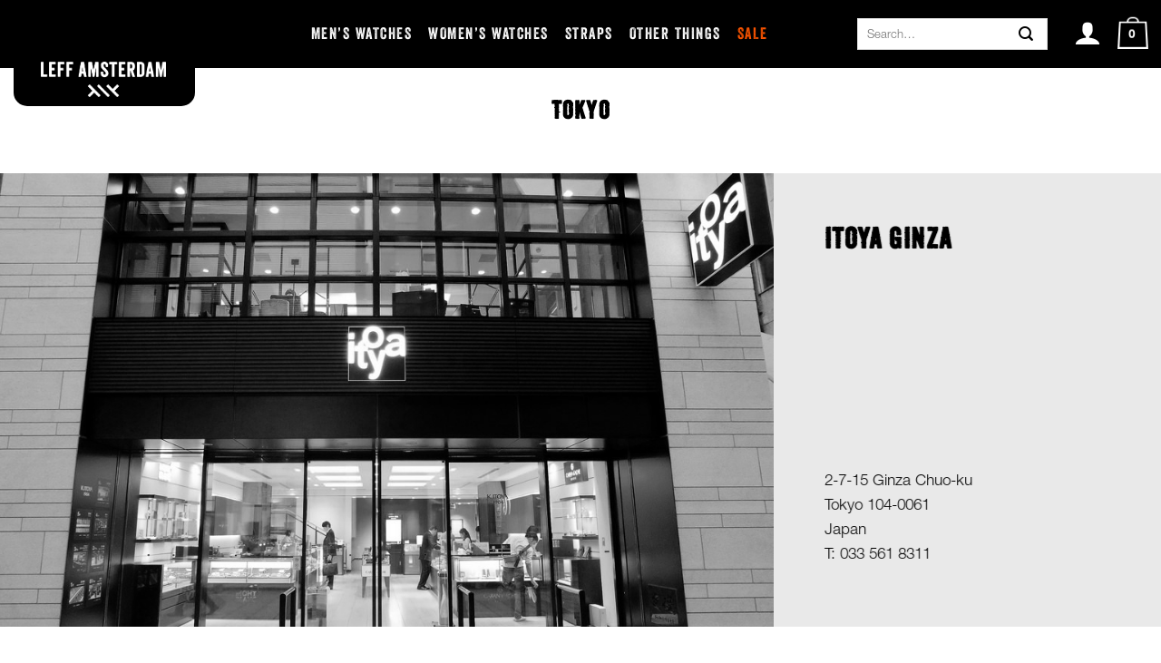

--- FILE ---
content_type: text/html; charset=utf-8
request_url: https://www.google.com/recaptcha/api2/anchor?ar=1&k=6LcDtMQUAAAAAPd-F2VTIbNTYJNJXzGi5dUkRh94&co=aHR0cHM6Ly9sZWZmYW1zdGVyZGFtLmNvbTo0NDM.&hl=en&v=N67nZn4AqZkNcbeMu4prBgzg&theme=light&size=normal&anchor-ms=20000&execute-ms=30000&cb=yhuwff4999f3
body_size: 49565
content:
<!DOCTYPE HTML><html dir="ltr" lang="en"><head><meta http-equiv="Content-Type" content="text/html; charset=UTF-8">
<meta http-equiv="X-UA-Compatible" content="IE=edge">
<title>reCAPTCHA</title>
<style type="text/css">
/* cyrillic-ext */
@font-face {
  font-family: 'Roboto';
  font-style: normal;
  font-weight: 400;
  font-stretch: 100%;
  src: url(//fonts.gstatic.com/s/roboto/v48/KFO7CnqEu92Fr1ME7kSn66aGLdTylUAMa3GUBHMdazTgWw.woff2) format('woff2');
  unicode-range: U+0460-052F, U+1C80-1C8A, U+20B4, U+2DE0-2DFF, U+A640-A69F, U+FE2E-FE2F;
}
/* cyrillic */
@font-face {
  font-family: 'Roboto';
  font-style: normal;
  font-weight: 400;
  font-stretch: 100%;
  src: url(//fonts.gstatic.com/s/roboto/v48/KFO7CnqEu92Fr1ME7kSn66aGLdTylUAMa3iUBHMdazTgWw.woff2) format('woff2');
  unicode-range: U+0301, U+0400-045F, U+0490-0491, U+04B0-04B1, U+2116;
}
/* greek-ext */
@font-face {
  font-family: 'Roboto';
  font-style: normal;
  font-weight: 400;
  font-stretch: 100%;
  src: url(//fonts.gstatic.com/s/roboto/v48/KFO7CnqEu92Fr1ME7kSn66aGLdTylUAMa3CUBHMdazTgWw.woff2) format('woff2');
  unicode-range: U+1F00-1FFF;
}
/* greek */
@font-face {
  font-family: 'Roboto';
  font-style: normal;
  font-weight: 400;
  font-stretch: 100%;
  src: url(//fonts.gstatic.com/s/roboto/v48/KFO7CnqEu92Fr1ME7kSn66aGLdTylUAMa3-UBHMdazTgWw.woff2) format('woff2');
  unicode-range: U+0370-0377, U+037A-037F, U+0384-038A, U+038C, U+038E-03A1, U+03A3-03FF;
}
/* math */
@font-face {
  font-family: 'Roboto';
  font-style: normal;
  font-weight: 400;
  font-stretch: 100%;
  src: url(//fonts.gstatic.com/s/roboto/v48/KFO7CnqEu92Fr1ME7kSn66aGLdTylUAMawCUBHMdazTgWw.woff2) format('woff2');
  unicode-range: U+0302-0303, U+0305, U+0307-0308, U+0310, U+0312, U+0315, U+031A, U+0326-0327, U+032C, U+032F-0330, U+0332-0333, U+0338, U+033A, U+0346, U+034D, U+0391-03A1, U+03A3-03A9, U+03B1-03C9, U+03D1, U+03D5-03D6, U+03F0-03F1, U+03F4-03F5, U+2016-2017, U+2034-2038, U+203C, U+2040, U+2043, U+2047, U+2050, U+2057, U+205F, U+2070-2071, U+2074-208E, U+2090-209C, U+20D0-20DC, U+20E1, U+20E5-20EF, U+2100-2112, U+2114-2115, U+2117-2121, U+2123-214F, U+2190, U+2192, U+2194-21AE, U+21B0-21E5, U+21F1-21F2, U+21F4-2211, U+2213-2214, U+2216-22FF, U+2308-230B, U+2310, U+2319, U+231C-2321, U+2336-237A, U+237C, U+2395, U+239B-23B7, U+23D0, U+23DC-23E1, U+2474-2475, U+25AF, U+25B3, U+25B7, U+25BD, U+25C1, U+25CA, U+25CC, U+25FB, U+266D-266F, U+27C0-27FF, U+2900-2AFF, U+2B0E-2B11, U+2B30-2B4C, U+2BFE, U+3030, U+FF5B, U+FF5D, U+1D400-1D7FF, U+1EE00-1EEFF;
}
/* symbols */
@font-face {
  font-family: 'Roboto';
  font-style: normal;
  font-weight: 400;
  font-stretch: 100%;
  src: url(//fonts.gstatic.com/s/roboto/v48/KFO7CnqEu92Fr1ME7kSn66aGLdTylUAMaxKUBHMdazTgWw.woff2) format('woff2');
  unicode-range: U+0001-000C, U+000E-001F, U+007F-009F, U+20DD-20E0, U+20E2-20E4, U+2150-218F, U+2190, U+2192, U+2194-2199, U+21AF, U+21E6-21F0, U+21F3, U+2218-2219, U+2299, U+22C4-22C6, U+2300-243F, U+2440-244A, U+2460-24FF, U+25A0-27BF, U+2800-28FF, U+2921-2922, U+2981, U+29BF, U+29EB, U+2B00-2BFF, U+4DC0-4DFF, U+FFF9-FFFB, U+10140-1018E, U+10190-1019C, U+101A0, U+101D0-101FD, U+102E0-102FB, U+10E60-10E7E, U+1D2C0-1D2D3, U+1D2E0-1D37F, U+1F000-1F0FF, U+1F100-1F1AD, U+1F1E6-1F1FF, U+1F30D-1F30F, U+1F315, U+1F31C, U+1F31E, U+1F320-1F32C, U+1F336, U+1F378, U+1F37D, U+1F382, U+1F393-1F39F, U+1F3A7-1F3A8, U+1F3AC-1F3AF, U+1F3C2, U+1F3C4-1F3C6, U+1F3CA-1F3CE, U+1F3D4-1F3E0, U+1F3ED, U+1F3F1-1F3F3, U+1F3F5-1F3F7, U+1F408, U+1F415, U+1F41F, U+1F426, U+1F43F, U+1F441-1F442, U+1F444, U+1F446-1F449, U+1F44C-1F44E, U+1F453, U+1F46A, U+1F47D, U+1F4A3, U+1F4B0, U+1F4B3, U+1F4B9, U+1F4BB, U+1F4BF, U+1F4C8-1F4CB, U+1F4D6, U+1F4DA, U+1F4DF, U+1F4E3-1F4E6, U+1F4EA-1F4ED, U+1F4F7, U+1F4F9-1F4FB, U+1F4FD-1F4FE, U+1F503, U+1F507-1F50B, U+1F50D, U+1F512-1F513, U+1F53E-1F54A, U+1F54F-1F5FA, U+1F610, U+1F650-1F67F, U+1F687, U+1F68D, U+1F691, U+1F694, U+1F698, U+1F6AD, U+1F6B2, U+1F6B9-1F6BA, U+1F6BC, U+1F6C6-1F6CF, U+1F6D3-1F6D7, U+1F6E0-1F6EA, U+1F6F0-1F6F3, U+1F6F7-1F6FC, U+1F700-1F7FF, U+1F800-1F80B, U+1F810-1F847, U+1F850-1F859, U+1F860-1F887, U+1F890-1F8AD, U+1F8B0-1F8BB, U+1F8C0-1F8C1, U+1F900-1F90B, U+1F93B, U+1F946, U+1F984, U+1F996, U+1F9E9, U+1FA00-1FA6F, U+1FA70-1FA7C, U+1FA80-1FA89, U+1FA8F-1FAC6, U+1FACE-1FADC, U+1FADF-1FAE9, U+1FAF0-1FAF8, U+1FB00-1FBFF;
}
/* vietnamese */
@font-face {
  font-family: 'Roboto';
  font-style: normal;
  font-weight: 400;
  font-stretch: 100%;
  src: url(//fonts.gstatic.com/s/roboto/v48/KFO7CnqEu92Fr1ME7kSn66aGLdTylUAMa3OUBHMdazTgWw.woff2) format('woff2');
  unicode-range: U+0102-0103, U+0110-0111, U+0128-0129, U+0168-0169, U+01A0-01A1, U+01AF-01B0, U+0300-0301, U+0303-0304, U+0308-0309, U+0323, U+0329, U+1EA0-1EF9, U+20AB;
}
/* latin-ext */
@font-face {
  font-family: 'Roboto';
  font-style: normal;
  font-weight: 400;
  font-stretch: 100%;
  src: url(//fonts.gstatic.com/s/roboto/v48/KFO7CnqEu92Fr1ME7kSn66aGLdTylUAMa3KUBHMdazTgWw.woff2) format('woff2');
  unicode-range: U+0100-02BA, U+02BD-02C5, U+02C7-02CC, U+02CE-02D7, U+02DD-02FF, U+0304, U+0308, U+0329, U+1D00-1DBF, U+1E00-1E9F, U+1EF2-1EFF, U+2020, U+20A0-20AB, U+20AD-20C0, U+2113, U+2C60-2C7F, U+A720-A7FF;
}
/* latin */
@font-face {
  font-family: 'Roboto';
  font-style: normal;
  font-weight: 400;
  font-stretch: 100%;
  src: url(//fonts.gstatic.com/s/roboto/v48/KFO7CnqEu92Fr1ME7kSn66aGLdTylUAMa3yUBHMdazQ.woff2) format('woff2');
  unicode-range: U+0000-00FF, U+0131, U+0152-0153, U+02BB-02BC, U+02C6, U+02DA, U+02DC, U+0304, U+0308, U+0329, U+2000-206F, U+20AC, U+2122, U+2191, U+2193, U+2212, U+2215, U+FEFF, U+FFFD;
}
/* cyrillic-ext */
@font-face {
  font-family: 'Roboto';
  font-style: normal;
  font-weight: 500;
  font-stretch: 100%;
  src: url(//fonts.gstatic.com/s/roboto/v48/KFO7CnqEu92Fr1ME7kSn66aGLdTylUAMa3GUBHMdazTgWw.woff2) format('woff2');
  unicode-range: U+0460-052F, U+1C80-1C8A, U+20B4, U+2DE0-2DFF, U+A640-A69F, U+FE2E-FE2F;
}
/* cyrillic */
@font-face {
  font-family: 'Roboto';
  font-style: normal;
  font-weight: 500;
  font-stretch: 100%;
  src: url(//fonts.gstatic.com/s/roboto/v48/KFO7CnqEu92Fr1ME7kSn66aGLdTylUAMa3iUBHMdazTgWw.woff2) format('woff2');
  unicode-range: U+0301, U+0400-045F, U+0490-0491, U+04B0-04B1, U+2116;
}
/* greek-ext */
@font-face {
  font-family: 'Roboto';
  font-style: normal;
  font-weight: 500;
  font-stretch: 100%;
  src: url(//fonts.gstatic.com/s/roboto/v48/KFO7CnqEu92Fr1ME7kSn66aGLdTylUAMa3CUBHMdazTgWw.woff2) format('woff2');
  unicode-range: U+1F00-1FFF;
}
/* greek */
@font-face {
  font-family: 'Roboto';
  font-style: normal;
  font-weight: 500;
  font-stretch: 100%;
  src: url(//fonts.gstatic.com/s/roboto/v48/KFO7CnqEu92Fr1ME7kSn66aGLdTylUAMa3-UBHMdazTgWw.woff2) format('woff2');
  unicode-range: U+0370-0377, U+037A-037F, U+0384-038A, U+038C, U+038E-03A1, U+03A3-03FF;
}
/* math */
@font-face {
  font-family: 'Roboto';
  font-style: normal;
  font-weight: 500;
  font-stretch: 100%;
  src: url(//fonts.gstatic.com/s/roboto/v48/KFO7CnqEu92Fr1ME7kSn66aGLdTylUAMawCUBHMdazTgWw.woff2) format('woff2');
  unicode-range: U+0302-0303, U+0305, U+0307-0308, U+0310, U+0312, U+0315, U+031A, U+0326-0327, U+032C, U+032F-0330, U+0332-0333, U+0338, U+033A, U+0346, U+034D, U+0391-03A1, U+03A3-03A9, U+03B1-03C9, U+03D1, U+03D5-03D6, U+03F0-03F1, U+03F4-03F5, U+2016-2017, U+2034-2038, U+203C, U+2040, U+2043, U+2047, U+2050, U+2057, U+205F, U+2070-2071, U+2074-208E, U+2090-209C, U+20D0-20DC, U+20E1, U+20E5-20EF, U+2100-2112, U+2114-2115, U+2117-2121, U+2123-214F, U+2190, U+2192, U+2194-21AE, U+21B0-21E5, U+21F1-21F2, U+21F4-2211, U+2213-2214, U+2216-22FF, U+2308-230B, U+2310, U+2319, U+231C-2321, U+2336-237A, U+237C, U+2395, U+239B-23B7, U+23D0, U+23DC-23E1, U+2474-2475, U+25AF, U+25B3, U+25B7, U+25BD, U+25C1, U+25CA, U+25CC, U+25FB, U+266D-266F, U+27C0-27FF, U+2900-2AFF, U+2B0E-2B11, U+2B30-2B4C, U+2BFE, U+3030, U+FF5B, U+FF5D, U+1D400-1D7FF, U+1EE00-1EEFF;
}
/* symbols */
@font-face {
  font-family: 'Roboto';
  font-style: normal;
  font-weight: 500;
  font-stretch: 100%;
  src: url(//fonts.gstatic.com/s/roboto/v48/KFO7CnqEu92Fr1ME7kSn66aGLdTylUAMaxKUBHMdazTgWw.woff2) format('woff2');
  unicode-range: U+0001-000C, U+000E-001F, U+007F-009F, U+20DD-20E0, U+20E2-20E4, U+2150-218F, U+2190, U+2192, U+2194-2199, U+21AF, U+21E6-21F0, U+21F3, U+2218-2219, U+2299, U+22C4-22C6, U+2300-243F, U+2440-244A, U+2460-24FF, U+25A0-27BF, U+2800-28FF, U+2921-2922, U+2981, U+29BF, U+29EB, U+2B00-2BFF, U+4DC0-4DFF, U+FFF9-FFFB, U+10140-1018E, U+10190-1019C, U+101A0, U+101D0-101FD, U+102E0-102FB, U+10E60-10E7E, U+1D2C0-1D2D3, U+1D2E0-1D37F, U+1F000-1F0FF, U+1F100-1F1AD, U+1F1E6-1F1FF, U+1F30D-1F30F, U+1F315, U+1F31C, U+1F31E, U+1F320-1F32C, U+1F336, U+1F378, U+1F37D, U+1F382, U+1F393-1F39F, U+1F3A7-1F3A8, U+1F3AC-1F3AF, U+1F3C2, U+1F3C4-1F3C6, U+1F3CA-1F3CE, U+1F3D4-1F3E0, U+1F3ED, U+1F3F1-1F3F3, U+1F3F5-1F3F7, U+1F408, U+1F415, U+1F41F, U+1F426, U+1F43F, U+1F441-1F442, U+1F444, U+1F446-1F449, U+1F44C-1F44E, U+1F453, U+1F46A, U+1F47D, U+1F4A3, U+1F4B0, U+1F4B3, U+1F4B9, U+1F4BB, U+1F4BF, U+1F4C8-1F4CB, U+1F4D6, U+1F4DA, U+1F4DF, U+1F4E3-1F4E6, U+1F4EA-1F4ED, U+1F4F7, U+1F4F9-1F4FB, U+1F4FD-1F4FE, U+1F503, U+1F507-1F50B, U+1F50D, U+1F512-1F513, U+1F53E-1F54A, U+1F54F-1F5FA, U+1F610, U+1F650-1F67F, U+1F687, U+1F68D, U+1F691, U+1F694, U+1F698, U+1F6AD, U+1F6B2, U+1F6B9-1F6BA, U+1F6BC, U+1F6C6-1F6CF, U+1F6D3-1F6D7, U+1F6E0-1F6EA, U+1F6F0-1F6F3, U+1F6F7-1F6FC, U+1F700-1F7FF, U+1F800-1F80B, U+1F810-1F847, U+1F850-1F859, U+1F860-1F887, U+1F890-1F8AD, U+1F8B0-1F8BB, U+1F8C0-1F8C1, U+1F900-1F90B, U+1F93B, U+1F946, U+1F984, U+1F996, U+1F9E9, U+1FA00-1FA6F, U+1FA70-1FA7C, U+1FA80-1FA89, U+1FA8F-1FAC6, U+1FACE-1FADC, U+1FADF-1FAE9, U+1FAF0-1FAF8, U+1FB00-1FBFF;
}
/* vietnamese */
@font-face {
  font-family: 'Roboto';
  font-style: normal;
  font-weight: 500;
  font-stretch: 100%;
  src: url(//fonts.gstatic.com/s/roboto/v48/KFO7CnqEu92Fr1ME7kSn66aGLdTylUAMa3OUBHMdazTgWw.woff2) format('woff2');
  unicode-range: U+0102-0103, U+0110-0111, U+0128-0129, U+0168-0169, U+01A0-01A1, U+01AF-01B0, U+0300-0301, U+0303-0304, U+0308-0309, U+0323, U+0329, U+1EA0-1EF9, U+20AB;
}
/* latin-ext */
@font-face {
  font-family: 'Roboto';
  font-style: normal;
  font-weight: 500;
  font-stretch: 100%;
  src: url(//fonts.gstatic.com/s/roboto/v48/KFO7CnqEu92Fr1ME7kSn66aGLdTylUAMa3KUBHMdazTgWw.woff2) format('woff2');
  unicode-range: U+0100-02BA, U+02BD-02C5, U+02C7-02CC, U+02CE-02D7, U+02DD-02FF, U+0304, U+0308, U+0329, U+1D00-1DBF, U+1E00-1E9F, U+1EF2-1EFF, U+2020, U+20A0-20AB, U+20AD-20C0, U+2113, U+2C60-2C7F, U+A720-A7FF;
}
/* latin */
@font-face {
  font-family: 'Roboto';
  font-style: normal;
  font-weight: 500;
  font-stretch: 100%;
  src: url(//fonts.gstatic.com/s/roboto/v48/KFO7CnqEu92Fr1ME7kSn66aGLdTylUAMa3yUBHMdazQ.woff2) format('woff2');
  unicode-range: U+0000-00FF, U+0131, U+0152-0153, U+02BB-02BC, U+02C6, U+02DA, U+02DC, U+0304, U+0308, U+0329, U+2000-206F, U+20AC, U+2122, U+2191, U+2193, U+2212, U+2215, U+FEFF, U+FFFD;
}
/* cyrillic-ext */
@font-face {
  font-family: 'Roboto';
  font-style: normal;
  font-weight: 900;
  font-stretch: 100%;
  src: url(//fonts.gstatic.com/s/roboto/v48/KFO7CnqEu92Fr1ME7kSn66aGLdTylUAMa3GUBHMdazTgWw.woff2) format('woff2');
  unicode-range: U+0460-052F, U+1C80-1C8A, U+20B4, U+2DE0-2DFF, U+A640-A69F, U+FE2E-FE2F;
}
/* cyrillic */
@font-face {
  font-family: 'Roboto';
  font-style: normal;
  font-weight: 900;
  font-stretch: 100%;
  src: url(//fonts.gstatic.com/s/roboto/v48/KFO7CnqEu92Fr1ME7kSn66aGLdTylUAMa3iUBHMdazTgWw.woff2) format('woff2');
  unicode-range: U+0301, U+0400-045F, U+0490-0491, U+04B0-04B1, U+2116;
}
/* greek-ext */
@font-face {
  font-family: 'Roboto';
  font-style: normal;
  font-weight: 900;
  font-stretch: 100%;
  src: url(//fonts.gstatic.com/s/roboto/v48/KFO7CnqEu92Fr1ME7kSn66aGLdTylUAMa3CUBHMdazTgWw.woff2) format('woff2');
  unicode-range: U+1F00-1FFF;
}
/* greek */
@font-face {
  font-family: 'Roboto';
  font-style: normal;
  font-weight: 900;
  font-stretch: 100%;
  src: url(//fonts.gstatic.com/s/roboto/v48/KFO7CnqEu92Fr1ME7kSn66aGLdTylUAMa3-UBHMdazTgWw.woff2) format('woff2');
  unicode-range: U+0370-0377, U+037A-037F, U+0384-038A, U+038C, U+038E-03A1, U+03A3-03FF;
}
/* math */
@font-face {
  font-family: 'Roboto';
  font-style: normal;
  font-weight: 900;
  font-stretch: 100%;
  src: url(//fonts.gstatic.com/s/roboto/v48/KFO7CnqEu92Fr1ME7kSn66aGLdTylUAMawCUBHMdazTgWw.woff2) format('woff2');
  unicode-range: U+0302-0303, U+0305, U+0307-0308, U+0310, U+0312, U+0315, U+031A, U+0326-0327, U+032C, U+032F-0330, U+0332-0333, U+0338, U+033A, U+0346, U+034D, U+0391-03A1, U+03A3-03A9, U+03B1-03C9, U+03D1, U+03D5-03D6, U+03F0-03F1, U+03F4-03F5, U+2016-2017, U+2034-2038, U+203C, U+2040, U+2043, U+2047, U+2050, U+2057, U+205F, U+2070-2071, U+2074-208E, U+2090-209C, U+20D0-20DC, U+20E1, U+20E5-20EF, U+2100-2112, U+2114-2115, U+2117-2121, U+2123-214F, U+2190, U+2192, U+2194-21AE, U+21B0-21E5, U+21F1-21F2, U+21F4-2211, U+2213-2214, U+2216-22FF, U+2308-230B, U+2310, U+2319, U+231C-2321, U+2336-237A, U+237C, U+2395, U+239B-23B7, U+23D0, U+23DC-23E1, U+2474-2475, U+25AF, U+25B3, U+25B7, U+25BD, U+25C1, U+25CA, U+25CC, U+25FB, U+266D-266F, U+27C0-27FF, U+2900-2AFF, U+2B0E-2B11, U+2B30-2B4C, U+2BFE, U+3030, U+FF5B, U+FF5D, U+1D400-1D7FF, U+1EE00-1EEFF;
}
/* symbols */
@font-face {
  font-family: 'Roboto';
  font-style: normal;
  font-weight: 900;
  font-stretch: 100%;
  src: url(//fonts.gstatic.com/s/roboto/v48/KFO7CnqEu92Fr1ME7kSn66aGLdTylUAMaxKUBHMdazTgWw.woff2) format('woff2');
  unicode-range: U+0001-000C, U+000E-001F, U+007F-009F, U+20DD-20E0, U+20E2-20E4, U+2150-218F, U+2190, U+2192, U+2194-2199, U+21AF, U+21E6-21F0, U+21F3, U+2218-2219, U+2299, U+22C4-22C6, U+2300-243F, U+2440-244A, U+2460-24FF, U+25A0-27BF, U+2800-28FF, U+2921-2922, U+2981, U+29BF, U+29EB, U+2B00-2BFF, U+4DC0-4DFF, U+FFF9-FFFB, U+10140-1018E, U+10190-1019C, U+101A0, U+101D0-101FD, U+102E0-102FB, U+10E60-10E7E, U+1D2C0-1D2D3, U+1D2E0-1D37F, U+1F000-1F0FF, U+1F100-1F1AD, U+1F1E6-1F1FF, U+1F30D-1F30F, U+1F315, U+1F31C, U+1F31E, U+1F320-1F32C, U+1F336, U+1F378, U+1F37D, U+1F382, U+1F393-1F39F, U+1F3A7-1F3A8, U+1F3AC-1F3AF, U+1F3C2, U+1F3C4-1F3C6, U+1F3CA-1F3CE, U+1F3D4-1F3E0, U+1F3ED, U+1F3F1-1F3F3, U+1F3F5-1F3F7, U+1F408, U+1F415, U+1F41F, U+1F426, U+1F43F, U+1F441-1F442, U+1F444, U+1F446-1F449, U+1F44C-1F44E, U+1F453, U+1F46A, U+1F47D, U+1F4A3, U+1F4B0, U+1F4B3, U+1F4B9, U+1F4BB, U+1F4BF, U+1F4C8-1F4CB, U+1F4D6, U+1F4DA, U+1F4DF, U+1F4E3-1F4E6, U+1F4EA-1F4ED, U+1F4F7, U+1F4F9-1F4FB, U+1F4FD-1F4FE, U+1F503, U+1F507-1F50B, U+1F50D, U+1F512-1F513, U+1F53E-1F54A, U+1F54F-1F5FA, U+1F610, U+1F650-1F67F, U+1F687, U+1F68D, U+1F691, U+1F694, U+1F698, U+1F6AD, U+1F6B2, U+1F6B9-1F6BA, U+1F6BC, U+1F6C6-1F6CF, U+1F6D3-1F6D7, U+1F6E0-1F6EA, U+1F6F0-1F6F3, U+1F6F7-1F6FC, U+1F700-1F7FF, U+1F800-1F80B, U+1F810-1F847, U+1F850-1F859, U+1F860-1F887, U+1F890-1F8AD, U+1F8B0-1F8BB, U+1F8C0-1F8C1, U+1F900-1F90B, U+1F93B, U+1F946, U+1F984, U+1F996, U+1F9E9, U+1FA00-1FA6F, U+1FA70-1FA7C, U+1FA80-1FA89, U+1FA8F-1FAC6, U+1FACE-1FADC, U+1FADF-1FAE9, U+1FAF0-1FAF8, U+1FB00-1FBFF;
}
/* vietnamese */
@font-face {
  font-family: 'Roboto';
  font-style: normal;
  font-weight: 900;
  font-stretch: 100%;
  src: url(//fonts.gstatic.com/s/roboto/v48/KFO7CnqEu92Fr1ME7kSn66aGLdTylUAMa3OUBHMdazTgWw.woff2) format('woff2');
  unicode-range: U+0102-0103, U+0110-0111, U+0128-0129, U+0168-0169, U+01A0-01A1, U+01AF-01B0, U+0300-0301, U+0303-0304, U+0308-0309, U+0323, U+0329, U+1EA0-1EF9, U+20AB;
}
/* latin-ext */
@font-face {
  font-family: 'Roboto';
  font-style: normal;
  font-weight: 900;
  font-stretch: 100%;
  src: url(//fonts.gstatic.com/s/roboto/v48/KFO7CnqEu92Fr1ME7kSn66aGLdTylUAMa3KUBHMdazTgWw.woff2) format('woff2');
  unicode-range: U+0100-02BA, U+02BD-02C5, U+02C7-02CC, U+02CE-02D7, U+02DD-02FF, U+0304, U+0308, U+0329, U+1D00-1DBF, U+1E00-1E9F, U+1EF2-1EFF, U+2020, U+20A0-20AB, U+20AD-20C0, U+2113, U+2C60-2C7F, U+A720-A7FF;
}
/* latin */
@font-face {
  font-family: 'Roboto';
  font-style: normal;
  font-weight: 900;
  font-stretch: 100%;
  src: url(//fonts.gstatic.com/s/roboto/v48/KFO7CnqEu92Fr1ME7kSn66aGLdTylUAMa3yUBHMdazQ.woff2) format('woff2');
  unicode-range: U+0000-00FF, U+0131, U+0152-0153, U+02BB-02BC, U+02C6, U+02DA, U+02DC, U+0304, U+0308, U+0329, U+2000-206F, U+20AC, U+2122, U+2191, U+2193, U+2212, U+2215, U+FEFF, U+FFFD;
}

</style>
<link rel="stylesheet" type="text/css" href="https://www.gstatic.com/recaptcha/releases/N67nZn4AqZkNcbeMu4prBgzg/styles__ltr.css">
<script nonce="FaH29-RhsxxHXkKmvTFkkg" type="text/javascript">window['__recaptcha_api'] = 'https://www.google.com/recaptcha/api2/';</script>
<script type="text/javascript" src="https://www.gstatic.com/recaptcha/releases/N67nZn4AqZkNcbeMu4prBgzg/recaptcha__en.js" nonce="FaH29-RhsxxHXkKmvTFkkg">
      
    </script></head>
<body><div id="rc-anchor-alert" class="rc-anchor-alert"></div>
<input type="hidden" id="recaptcha-token" value="[base64]">
<script type="text/javascript" nonce="FaH29-RhsxxHXkKmvTFkkg">
      recaptcha.anchor.Main.init("[\x22ainput\x22,[\x22bgdata\x22,\x22\x22,\[base64]/[base64]/[base64]/bmV3IHJbeF0oY1swXSk6RT09Mj9uZXcgclt4XShjWzBdLGNbMV0pOkU9PTM/bmV3IHJbeF0oY1swXSxjWzFdLGNbMl0pOkU9PTQ/[base64]/[base64]/[base64]/[base64]/[base64]/[base64]/[base64]/[base64]\x22,\[base64]\x22,\x22w7TDvsOEwpxJAhQ3wqjDksOBQ2rDq8OZSMOnwpU0UMOQeVNZXzbDm8K7XsKkwqfCkMOrcG/CgSvDhWnCpzFyX8OAOsORwozDj8OOwoVewqpNZnhuFcOEwo0RMcOhSwPCj8K+bkLDmicHVFVONVzCscKewpQvLSbCicKCd37Djg/[base64]/CEvCocKvw4oow5xew78eIMKkw4t9w4N/ABPDux7CvcK/w6Utw70Sw53Cj8KqH8KbXzrDqMOCFsOMM3rCmsKrHhDDtmhOfRPDhSvDu1kie8OFGcKIwqPDssK0X8Kewro7w4wqUmEZwqEhw5DCn8OrYsKLw50SwrY9B8KnwqXCjcOVwo0SHcK3w55mwp3CjXjCtsO5w73CocK/[base64]/wq7Dom/ClyxwHHPClsK6KsO8BWTDj2fDtjMRw4vCh0RNKcKAwpdCaCzDlsOFwpXDjcOAw5fCgMOqW8OSEsKgX8OsQMOSwrprRMKyexA8wq/DkHvDtsKJS8Ozw5wmdsOcQcO5w7xiw5kkwovCi8KVRC7DnSjCjxACwoDCilvCgcO/[base64]/wqDCtBnCtxQ0w7JnHiUuw43DhGtfcGrCmSxjw57CgTTCg0Qnw6xmKMOXw5nDqzzDjcKOw4QowqLCtEZqwqEQcsORRcKkecKtWXXDpitzD3sQJMOyWQAlw7PCs2/DuMKhw7DCncKjWCM9w5t+w6lzaX8Nw6PCkWzCqcKfBGbChgXCuxTCs8K1JXsfDngHwoXCtMOON8O/[base64]/w6QywplZw4Zrw5/Dn8O6w63Dh8KZSRfDtQsEZE5/JwcNwrthwpwXwrwFw51mAhPCiCfCkcKxwqZHw61nwpbCpEQawpbCpC3DmsOJw4vCv1rDvxjCqcOCAzxJMsO5w596wrjDpsKgwpEpwptVw4s2TcO0wrTDscKINkDClsO1wpUXw4bDmxpbw7PDnMKADwc1G0zDtBhKYcOBCFPDvcKNwqnCkS/CgsKIw5XClsKrwpQRbsKMYcKfJcOfwrjDmF9vwrxyw77CtnsfAcKKZcKrfDXDunkdOsKXworDtcOoVAMJJ1/ChF3CuF7CqUc8EsO0HsKmBUvCsifDlDHDimHDjcOpdcOGwo/[base64]/DksKMbsO1w48MQlJOwp/CicO/J8KCKiotGsOnw5HCvz3ClW8Rwp3DsMOXwoHCgcOFw4jCnsK2wosYw7PCrcK5MsKkwqTCnQdSwrkNa1jCmsOFw4vChMKMKsOQQ3vDn8OCfTDDlGfDgMKyw447K8Kew63DoXjCssKtUCpsP8Kva8Oawo3Du8KJwqo+wozDllZew5zDpsKHw5pUNcOjd8KLQH/CucO+UcKYwo8KE0EPfMKjw7duwodWMMK3P8Kgw4LCvQXCicK8JcOAREvDmcO+V8K2HsOQw617wrXCtsOwcjoGQ8OoRx5aw41Owo5/[base64]/CqMO/OcOjwpnCtybDj2zDhh9BcsOXfjDDocKSZcOZwpZ5wpHCqRLCscKtwr1Mw5puw73DnExrFsK0R355w6lIw4ZDwqHCsgt3dMKjw7gQwoDCgsO/wobCkQcUUkbDm8K7w5w6w7/CsHJUcsOlKsK7w7dlw7UubwLDi8ONwojDh2NcwoDCsx8uw5XDlxADwqbDoxpOwrlVJxfDrm/[base64]/[base64]/J8K3aMOUA8KQwrNiwqELw73CuG0KwobDvUdzwqnDtypUw7LCiEhccmdcYMKuw4c/N8KmBMK4RMO2AMKnSkl4wopAVxjDk8Odw7PDhCTDrkJMw41fMMKnP8KUwrPCq1BgWsO0w67Drz0ow73CkcOywrRAw5jCicK5KhrCjMORQ0F/w7LDk8KRwoknwo09wo7DgAxqw57Cg1l4wr/[base64]/[base64]/DjSDDkQ0cesO3M8O+woo6WcOWw4TDjMOkwoPCrcOkGC8DNSPDsATCucKJwo/[base64]/DisOUwr4Mw5low6TDmhPDgsKtwpR0w6rCpzTDlMOgGA9BPHnDs8ODagcpw5PDswrCm8Oiw75TM1oTwpcxNsKEZsOpw6pMwqkaG8Ojw7/CvsOQXcKWwoVuXQrDhnJlN8KeelvCmi4mwoLCploRwr9zZcKTaGjCqCDDpMOpSVrCrVouw6lEd8KLUMKrQVU/R13ClmvCksKxbWLComnDtHxXBcKow5AQw6vCr8KUaA5BHUo7QsO4w57DmsOiwrbDj15Ow5FuX3PCu8OqIWXDmsKrwocMKcK+wprDlAI9Z8K6RXfCqQDDhsK6ej8Rw69CaEPDjC4ywqPClADCsmBaw69/[base64]/DplE8MMOTwrbDsMKAwrrCiXobwqfCg8Opc8Ocwo0XNwPCgsOuVQYdwq7DmRLDvhlvwq5NPGFgZGfDoGPCpcK/JA7CjcKnwqUCcMKZwo3DmsO+woHDnsK+wqnDlWvCmEXDicObclvDtcOKUxrDtMO2wq7CtjzDjMKPBn/ClcKUZ8KDw5DCjxbDrSZyw504BkLCssOEM8KgWcOXfcKuSsKpwqcLQEXClwvCm8KPGMKVw6nDphfCkmt8wrjCuMO6wqPChMKGEQHCg8OPw4McBxrCm8KrNVNuaEfDlsKIbEQ7QMKsDcK6Q8KCw47CqcOmLcOBZsOewoYCb1LCp8OdwrLCisKYw7tRwoDCsxkRJsOHEx/CqsOLDAJ7wo1HwpB2H8KDw5R7wqBSwobDnXLDuMKhAsKfw5JRw6V7w6rCoyFzw4PDoFvCusOsw4podAdxwr/DtTljwqJqQMO8w6HCunFnw4bDm8KgOcKrGx7ChDbDrV9TwoBUwqQ0E8OHfFx5wr/Cl8O6w4LDtsOuwovChMOZJ8KfO8KGw7zCi8OCwofDi8KVdcOdwqFLw5xNdsOHwqnCnsO+w4jCrMKkwoPCtVQxwpbCjyRvTDLDtw3DpgZWwq/DlMOJHMOZwqfDo8OMw40LcxXCljPCv8Ovwo/CmTtKw6M/TcKyw7HDp8OzwpzCv8KvK8KADcK6w6HCkcOyw63ChlnCiUQPwozCqiHCqQ9Ow53Dok1VwozDnlZzwpnCqmbCuVzDjsKIHcOzFMKmY8K8w4QuwpbDqWnCrsKjw5BRwpknNQMSwpF1AW9Vw4o6wpVuw5AFw5jCgcOPVMOdwpTDtMKNK8OqCwRpIcKuBgzDu0DCtz/CnsOQRsK2CsOUwo5MwrbCjGDDvcO2wrvDncK8fEBMw6w5w6XDhsOlw7QNJTUsYcKSLT7Ci8OLOnfDrsK8F8KOU3XCgDkbW8OIw6zClivCoMOoWURBwrYmwqpDwrBtGgYIw69RwpnDumNcW8OJIsKrw5hDY2gROWTCuCEMwpjDoEPDgMKMZ1rDp8ObB8O/w7TDqcOaBMOOOcKQAnPCtMK2KGhmw5E/QMKqAsOzw4DDtmoXOXzDjx8pw6lRwpJDRgcvBcK8J8KFwo5dw6VzwopwWMKhwo5Pw6U0TsKbA8K3woQJw7HDp8OlG1QVAA/CuMKMwr3DmMK2w6DDoMKzwoA5O3rDrMOLfsOtw5PDqTRPZMO+w6sRezjCvcOGwqnCmy/Dr8KVIzPDsgzCtjViXcORACLDmcOyw4oiwqzDoF0GJk4jO8Oaw4A1S8KMwqwuUnLDp8OwZk7ClsOhw5BxwojCg8KBwqsPRXcSwrTCtzUFwpZbHS9kwp/DgsK9wpzDs8KlwqZuwqzClnZCwqfDisKzScOww5Y8NMOcCCLDuFvDpsKcw7PCuU5Df8Kqw4I2DVYSZGHCkMOmEGzCn8KPwr9Qw507SnXDqDIdwrjDq8K6w4jCs8Ojw4l6WmcsMEE5VyvCtsO6e0xjw57CtF/[base64]/DgMOmTk07woLDvsK7wrMsUD7DtsO1YVHDocO/SGjDu8Oiw5hORMO9YcKswr0XRW3DqsKKw67DpgHCvMKww7rChHjDk8K6wrk/[base64]/[base64]/Dm091w5TCrS/DmMKRwqrCj8O/IsKEED8jw6XCnFl2wogUwqFQPXdMb3HDoMOxwqRBZR15w4fCpCPDuj3DoxYddG1+KSgtwrRow6/ClsO6wpjCjcKfPsO6w789wogEwqM1wqPDjMOLwrjDisK9LMK9fSYdczNWTcO0w61ew7EOwo8nwpjCoyYufnZScMKjK8OyVRbCqMOfcER6wp7Cl8OxwoDCpDDDhWfCjMOCwpXCmsK/[base64]/DvMKxwqXDllRVwpx+w7MNw6jDs8KnbsK/w5JuCMONUcKSdCnCnsKewoQiw7jDjxvCpTV4djLCkl8lwobDig8dRDXCgwzCp8OVAsKzwqoTfj7DssKrKEYfw7XCrcOSw7/[base64]/w7/[base64]/CuBxmw5LDkcOUwrkUPFXCl8KgL2dsFTrDi8K/w41Ww4tPF8OOe0TCmFAeaMK6w6DDuxN/emE0w6rDkDVBwpYgwqzCnmjCnnE+O8OEdmHChcKNwp1vYAfDlhrCrjxkwqbDp8OQWcOFw4c9w4rCo8KoP1IJF8KJw47CmsKmScO3SiHDm2k8asKcw6fCqyRNw54uwqNEd33DlsKceEjDokJSdcOJwoYiNU/[base64]/w5bDicOCw6HCoj/DhB0FERnCpT1UCn7Cs8Klw7pvw4jCkcKYw4vDhzgRwp4rHFXDiQolwqnDhT/[base64]/DrMK/KcKQQklXTMOvwqcOQ1/CvsO4w4jDq0bDosKJw5DCgcKhc2RUSCvCvgDCsMKDOB/DoCLDqwLDqcKLw5pGwohuw43ClMKtwr7CosK9ZSbDlMKdw4tFIB0qwpkMOMOjO8Khf8KbwoB+wpzDncKSw6xWD8KGwqTDtiUpw4vDjMOJBcKNwoo1asO3MsKJHMOkVcKMw7PDmE/[base64]/YcOtwq7DlsKqw6YQUBIIWhY1SwQTw7zDncOFwqvDvWktaR0ZwpHCuztqV8OQDUp9TsKgJFEpRS/ChcO4wpUPMG3DkWjDgV3CicORR8OOw5omesOZw4bDoHrDjD3ClSLDq8KCCRgnwoE9w53CikLDqmNbw7ZOMRl5esKQNcKww5XCt8K7ZlvDk8OrfsOcwpsQesKIw6B0w4TDnQVcTsKmZCoeY8OvwqtPwpfCjgHCsw0jJVzDs8K/[base64]/DrcKfCMKCOWxHwotmwqfChDs0cgUgNwJrwrbCucKUH8OowqbCs8KSDgR6JWpKSyHDgQbCn8OFc3LDl8O/EsK0FsOXw5tbwqc2wrLCrRo/DMOsw7IxeMOjwoPClcOoQcKyWTjCiMO/[base64]/[base64]/DsMOHw7TDhjYqI8Olwo/[base64]/Ckj3CnVYnw4DDhcONT15lTsO9wofDkgY6w7cxRsOYw6/Ci8KbwqDCuWjCnV16JHciVsOPMsK8XcKTR8KAwqA/[base64]/[base64]/G3kSG8K2M2RPJ27DkVNVB8K5w4cJPsKZQ0nClzEPMi3DrcO8wojDrsKYw5rDlF7Dl8KJW0TCkcOTw6LDocKaw49POVkHw55ULcKcw5dBw4IyNcK2CzXDh8Kdw5/DncOFwq3DtRM4w6J/[base64]/[base64]/DoCZiwqBRwrRGw5LDrSpiwrfCmTodwrRwwr1/dGbDo8K8wrJjw79AYgdcw6E6w77CvMKYZAxAADHDqkbCr8Kew6bDsQwkw783wofDgQzDmMKpw7LClyRrw45Ow7cOdcK/woHCqUfDtn0TO3skwpXCiALDsBPCryUuwqfCuhLCk2Bowqg+w6nDoT7DpMKpd8OTw4vDncOyw58UPxdMw545GsKIwq3Cj0/Cu8Kzw64XwqPCh8KIw4rCuwlJwovDrgxsJ8OxHRdnwqHDq8OEw6nDmD9SIsO7G8O8wp56WMOabW1uwqF/VMOdw7QMw7klw4XDtUt7wqrCgsKuwo/ChMK3dWwdE8OzL0/[base64]/DhkjCssKDV10yw4LCoFjCmGTDuFTDlMK4wr8FwrzChsOPwolEfnJvAcOhUmslwo3CjSEmbRdRa8OuHcOewpHDuyAdwozDtjU/[base64]/Cv8K4cMOKXMKEX3XDisKiw43CisO3UcK1w7XDvcO/UsKSEsKmfcOEw4RBYsKdH8OCw4TDjMKbwqcSw7EYwqcsw5JCw7TClcKIw4XCuMKbTiUlBihkVWZNwq0Hw6XDiMONw7TCoUHCo8ORQTcjwqB3KRQtw78BFRXCvGvDsjkywq9pw5c2wrJcw74zwpHDvAhgd8Obw77DkyRJw6/CozXDkcKfXcKEw5TDqsK9wpjDnsOJw4HDohjCiHBZw7XCv2NlCcO7w6N+wovChS7ClcKufcKswrvDksK8AMO/wo4qNSbDnsO6OxFDM3FpFQ5SHkLDnsOrWW0Lw4VrwrMXFAplw57DnsOJR20yccOQDFRiJicLZsK/S8KNOMOVWcKjwodYw6hfwpFOwr0lw6MVRwkzHEljwpwUWBDDuMOMw7MmwpjDuHbDsWPCgsOfw5HCuGvDjsOaSMOBw6s5w6TDhWQmExoMPMK5LQsME8OYHcKWZgbDmCrDgcKqIhdNwooywq1RwqPCmcOxVXwMG8KNw6vCuA3DhT/Dk8KjwrfClUZ7XCsKwpF5wo7Cs2LDpE7DvixZw7HCo3DDvQvCtyfDicK+wpAhw4ADBkbDrsO0wocJw6d8I8KtwrLCusKxw7LCnXVqwoHCosO9OcKDwpPCicO5wqh5w5fDncKQw5wSwo3Ck8OTw75Uw6LCiWg1wojCq8KUw4xZw58Ww5MkEcOrZk/DqS3DncKtwrdEwqjCssOZC3PCvsKyw63ClHtmL8Kkw6VywrLDtcKfd8K1AQnCmjPCgg/DkGd5GMKLfVbCrsKhwpBmw4YbbMKGwoPCpDbCrcOmJF/Dr0E8EMKxfMKfPmTCih/CvGbDhVloXMK6wr/Drx4QE2ZYDj9meklYw5BhJCLDgljCqsKgwqjCuHkedQLDmhomEy/[base64]/[base64]/DmcOEw6TCgTxnDcObEy02w69Zw4TDsAzCrMKLw740w4XDusOgdsOmMsKtScK9FMOfwowVJ8OcGnEcR8Kbw6nDvsKgw6HDvMKuw6fDncKDPF86M0fCssOxFTJKdAdlATdFw53Ct8KLACrCjMOAKUzCq1hKwrANw4TCrsK3w5d/AcKlwpcJQzzCtcOow5J5DSjDnnZdw6zCiMOtw4XCkhnDtVfDp8K3wpkAw6oPbjJ3w6vCsivDsMK1woBuw4zCocOeasODwpluwoZhwpTDv3fDm8OhEmLDqsKNw7/DrcO1AsKzw79Dwpw4Q3IkGxNxPWPDq3ggwr4Gw6zCk8KVw7vDlMK4NsOqwrNWSMKjXcKkw6fCkWkbZwHConvDhn/[base64]/DvsKHWjLChMOqwoDChnTCmMOgfcOTecOqScK4w4fCg8KgCsOqwo1Zw75VPMKqw4JywrRSR3lxwoBTw6DDuMO0wrFfwqzCrMOrwqVzw5LDjX/Di8ONwrjCtn4bSsKLw7/DgWBswp9masOPwqQEOMO0JRNbw4wDTMOxGDUtw5oXwrt0w7ZEMCdPP0XDr8ODdl/CqSkkwrrDqcKXw6fCqHPCqVfDmsOkwpgAwpjDsnBrHcOqw64aw5zCmTzDtQfDlMOCwrvChRvCuMOMwrHDhkfDq8OJwrDCvMKKwpDCsXMsRsKQw6ZZw7jCtsOoSWvDqMOraWLDrC/DlRsiwpjDhzLDl1DDm8K+Hh7CiMK0w7lIQsKTCyI/OCzDklwswq5/BQHDq27DjcOEw4YNwrZuw75tHsOywrhBF8KiwrwCRSFdw5TDncOjAsOvNTg1wq1IRsKJwp5/JRpMw6nDhcOEw7QaY0LCvMO5N8OcwoHCm8Kpw7bDvDjCqMK0PhzDqF/CpDbDhCFeccKywpfCiRXComUzTw3DrDQtw4fDvcOxPFkfw68NwpMqwprDgcOUw7slwowswqHDqsK7OMOuccKzPsKUwpjCo8KnwqEsaMKtAEJRw5fCs8KDV1xyKVJgQWh7w7TCsn8FMiAObEzDkSrDkifCuVVOwqLDrhskw5vCqn/[base64]/[base64]/[base64]/wrlBYMOUwpfDmVMXSnc9w407wpMyF0QxQMO7ccKcJTLDlsOAwpPDsk1UGMKlZ1IIwrfDl8K/LsKnJsK5woRWwobCth44wotkdEnDjDodw4kHOn7Cm8OTQRxabHrDn8OuSiDCqBzCpz0nbyZLw7zDoFnDvkRrwoHDoA8ewpUKwpIMJMOTwoF/DXHDucKbw7x/[base64]/DnsORTcOqw43Cnmghw5jCqMKXbi3Dg1AMw7wcHcKVZsOaURNoB8Kxw67DpsOSOglZSjgEwqTCnwPCtETDjsOIajopGsKXLsO1wp5lEcOkw7HDpyHDlxTDlS/Cv0Uawr1VbRlUw4/[base64]/DjjfCkwbCjUZ2VMOvw44LSXA5w4JJcAXDvT42U8OSwo7Cnzk0w6jCtGnDmMOcwpzDpWrDpcKHFcOWw77CuSbCkcOSw43CqBrCtwRQwpZhwpYVIwnCusO/[base64]/Do8KRw6vCj28swpTCpmYSa2LClG7DvH7DocODHjbCqsKOUy0Tw6LCjMKOwqZ3X8Kaw7pzw4IKwo5rShw3N8KOwrVXwofCjEPDjsK8OCPClRjDksKbwpNrYldkKlnCvsO9GMKheMKwUMKcw5kewrjDtMK0L8OQwq5JE8OKAUnDiT5iwp/[base64]/wrZsw4MqwqhpeUc/LsO4RMK5w4F9wqRlw7fDqsKgI8Kywohddi8gSMKnwoEmFCoaZBARwr7DrMO/NsKsGcOpHmvCiQjDv8OiAsKLEW18w7PDu8OgYMKjwpFoLcK1G0LCjsKaw5PCq2/ClDZ7w53DlMOJwq45PEhOGcONOjnCnkLCnHU5w47DlcOtwovCoB3DsXMGPidibsK0wpgsNcOAw6VSwrxSKMKBwo3DgMOIw5U1w6/[base64]/DgCBcw63DvcKnw6hrwogoI8K8McOuw5fDom57cy5WwrbDusKRwpvClHHCpVnDtQjCiXXCj1LDgQofwqRTBR3CgcKlwp/Ck8KGwrpKJx/Cq8OGw4/Di09+JMKsw7/DojUFwrkrAQkXw50vJlXCniAgw7QNDkF9wofDhmwzwqkbCcKaXSHDjnvCtMOSw7nDp8KhdMKCwpU/wqTCvsKWwrVgOMO8wqfCpMKQGMKySzzDkMOMXDfDmE1BB8KMwpfDh8OqYsKnUMKxwonCqEDDuE/DiB3CmgDCk8KEEzoWw6lRw6/[base64]/[base64]/[base64]/[base64]/CljrDrMOKw74Qwp8Xw5LDrzxQPGLDuAzCmWogZggeVMKIw75pT8O2wqvCncKvJsOVwqvCkMOXSRdQLzLDiMOww4o2Zx3CoWQyPgc/[base64]/DqyLDgD7CrSzDtDPDnTTDpR7Dn8O2AMKfPBXDh8OuWBYUFgMBYznDg0sJZTVbUcOTw5/DjsOfRsOxP8OGa8KnJC1NUyxzw4bCiMKzNXhpwo/[base64]/[base64]/DgGoyZGDCsMKoBBMaw7fDqD/[base64]/ZMOjQTgIXMKHw5XCoiBDfcKbeMKHUMOqCTjDp13DnsObwoDCnMK/wq7DocOdQsKBwqNcXcKpw618wpTCiSUOwpVpw7DDgDfDrCEMRcORV8OCfwgwwoZfTMObCsOdT1l9LijCvibDohrDgAnDvcOmNsOOwpvDu1AhwrcTH8KTCxHDvMO+woFEOAh/[base64]/DnnhnwqU8bD/DlsK7JGhkIhbDncOQwqoIMcKLw5fCmcOVw4DDvkMLRGXDjMKhwrLDrFEhwpTDgMO6wrsvwoPDlMKdwr3Ci8KQTDU+wpDCs3PDmlIZwovCh8KTwogSIMK/w7ZOPsKmwolfKcKNwoPDs8KMT8O7AMKOw6zCgEbDucKOw7owO8OnN8KyWcOvw7nCv8OVScOicg7DkTknw7hyw73DosOIAsOmH8OlHMO/OUosQCbCpgHCmcK7AyNAw7MPw6jDqENbFxbCshdUfsOCCcOVw7XDp8OpwrHDsgzCqV7CiFNsw6XDtC/[base64]/CosKAwpzDrFVrZRZ8w5R/CDQVRSzDg8Kewo10bUdbfFUPwpzCigrDh2DDgnTCiHHDscOzbmQTw5fDhiBZwq/ChcO8UWnDv8OFK8OtwoBQHsOuwrRIMxXDtXDDj17DvEpfwoNgw7k/VMKow6QRw49YLB0Fw7jClzbChnUuw797UG7ChsKdQikHwpUOU8OWCMOCwqbDtsKPVxtiw589wqElL8Olw4w9OsKZw6FMLsKtwpdBfcOqwqZ4HsKOUsKEHcKrSMKJKsOVPjDCmcKTw6BKw6DDvTPCk2jCucKiwokOYFk2NEbCsMOSwqTDmiDDlcK/[base64]/CncOrHFjCnMOaw43Co0zCrsKyw4PDqE5cwp/CjsOoFUR5wqwuwrgHHwrCoUR3FcKGwr5qwpbCoBNnwo8GJcOxdcK7wojCosKfwqbColQjwqgMwpTCtsO3w5jDkTDDk8OANMK0wqfDsDBGO1UjHArDjcKFw5hww4x0w7M5FMKteMKswoTDhFvCjkItw7lRGU/Dm8KJw7tKShlsDcOXw4gmccOWX289w78FwohwBiHCnMO2w4DCr8OEBgNbw7XDtsKBwojDuQvDnGzDuEzCscOUw70Aw6E6w7bDghjCmjkiwrEuNinDl8K2YRnDvsKqNCTCv8OSDcKnVBfCr8K1w7/[base64]/[base64]/CiHrCrsOlZcO1eUPCoMKBwr7DtsKmw4cIw5HCoMOnwpPCk2xMwph1G3TDqMOTw6jCrMKCMSsBOAc+w606fMKvwpxAPcO9wqzDq8OawpbDg8Kjwp9nw4jDusOYw4p/[base64]/[base64]/OMK+T3FtVWDCm8OyXcK9wrtxOsKQw7pWwppKwpFXTsKjwp/Cl8OHwoAcJMK0SsOITSnDq8KvwqfChMKFwrPCjFRNCsKTwr/CslUZw5TDr8OpL8Olw77CvMOhFXdvw7jClyZLwoTCscKrXFkOScObajLDuMOCwrXDjRpGEMKKCjzDl8KlcQ15dsKlb21xwrHCrzorwoVPcSzCiMK8worDsMKew5bCpsOPL8KKwpTCrcOPacO3w6zCsMKYwoHDtAUeF8Omw5PCo8Otw6p/[base64]/DscKmwpMLIsOkw5lxw47Clz5Iw7TDrh1XeXZ5DgXCjsKlw4lMwqfDrMOYw41Ow4LDoGQSw4BKbsO4fcOWRcKvwojDg8KKBEfCjXkbw4ETwo5PwrAmw6tlb8O5w53CgAsGM8OlWj/[base64]/w5PCjiVCKMOoRHnCr8OINsK3I8OHw5RTw6xpX8OVDcKIEsOTw6LClsKhw5LCm8ObKTHCrMOswrAIw7/Doll1wqp0wrvDgx5ewp3CulRcwoLDs8KzbQYnXMKJw5ZzKXHDsFPDkcOYwoZgwo/CpFbCscKKw6AtIgECwpkBw4bCtMK5RMK+wrrDgcKUw4oXw5nCr8OLwrEsCcKtw6Qmw4vChSU3FyE6w7TDk3QFw4PCkMK1DMKXwot8JsO/XsOGwqo2wpLDuMOKwqzDqgLDrS7DtyDCgznDhsKZaWnCq8OPw7ZuZ1fCnDDCnEPDnjfDkDMWwqzCucKjDk8YwoMKw4/DiMORwrMeFcK9fcKsw6g+wr1BdsK7w43CkMOZwo99UsKoYxjChmzDlcOcRg/CihgaW8KJw58vw47CmsKlEQHCgCkEFMKTFMKRLR4cw5V2BsO6Y8KXQcOXwo4uwq1hQMKKwpY9ClVWwqd0E8O3wp50wrldwr/ChxtbWMOIw54Iw6ohwrzCrMOVwozDhcO8R8KDAQMGw4M4aMOdwqPCrVTChcKuwpnCr8KEDgTCmkDCpMKrT8OCJFApOkwMwozDt8OXw7xbwq5kw7hCw6ZsPntmG3IxwqjCmXMGCMOFwr/[base64]/LgTCh8KTOsKRwqfCs8OxLsOIDC7CtXhkw7hrbxPCrwAbJsKvwo/DoFPDkh5aAcOBRUDCvBfCn8OMQcOmwrXCiXE3Q8OLNMKbw79TwoXDhSvDlzk8w4XDg8KoaMK6JMK+w55cw7pqQsKFESgYwowKAiTCm8K/[base64]/[base64]/CkUvDn8KIwqUiwr0vQDTCoMKxw4YzH33CqiLDvnNfGMOvw53DvT5cw73CocOgEkERw6vDqsOnV3HChW1Pw6d9c8KQWMKew4LDlH/DtcKvwqjCi8K/wr5UXsO/wpbCqy07wp7CkMOHVwHCpjspNDPClFPDl8ODw6prLAvDk2DDrMOzwoEVwpnCj3PDjCAFw4/CpDzCucOpHF0VC2rChCDDisO2wqXDs8KebXTDt3nDr8OOcMONw5vCtw9Kw4MzOcKbbw0udsOuw4omw7HDjGR/d8KKBB9Zw7nDt8KowoXDpMKCwoXCjcKOw70iDsK2w5BrwpLChMOUA1Eiw7bDvMKxwp3DtMKUYcKBw4UCCGM7wps3wpwNBUY6wr8sI8Kjw7gXVTrDqkVacWHCncKtw4/DncOgw6BwNAXCngvCuDPDtsO2AxbCtjnCl8Klw59EwobDmMKoQ8OEwqB7RFV8wo3Ci8KXWEZDJcOWVcKoPUDCtcOswoMgMMOiGhggw5/CjMOLb8O4w7LCmX/CoWV5VB14dkjDi8Ocw5TCnHBDZMOpMsKNw6bDjsOcdMKpw6kiJ8O8wrQ6woFQwobCo8KkOsK8wp/DgMKtKMOJw5PDm8OUw6DDqB3Cri1Mw4tmE8OQwpXDj8KHTsKEw6fDnMKhPDIEwrzDgsKXUMO0TsKKwqpQFMOJK8ONw4xqb8KwYhxnw4nClMOhAh5iLcKSw5fCpxZoCgHCgMOoRMOVGWBRUDPDhcO0N2ZgPWZ1UcOgVRnCm8OKasKzCsKNwpbCnMOIKATCkE42w7/Dv8O9wq3ChcOVRgjCqW/DkcOHwrkcbwfDlsOjw7XCnsKCO8KMw55/NX3ContiDgnDnsKYERLCvnXDkgR6w6F9QyLCgFQwwoXCrgoiw7fDgMO7w5/DlhvDlMKSw4Vmwp7Dk8Odw648w41qwr7ChRHClcOtY00ZesKCDQE1RsOQw5vCsMKBw4/[base64]/[base64]/Cu8KLWjkYw4rDsHvDijonwrMlw5bDqX4UT0RBwrjCnsOrMcKeCynDkUfDnsK9w4PDj2NLesKTa3LDrF7CucOrwqBrYyvClMOdYUcfDTvChMOwwqA5wpHClcOrwrrDrsOowoXChXDCq0cAXGBbwq7DuMOaA3fCnMOyw49/[base64]/DicOow6TCssOHw5LChsKywrdkw43Dtwwfw745SDQUTMKbw4bChwfCgi7Dsiklw6rDkcOaMWfCswdue03ClH7CuFFdwpxgw5/Cn8K9w4DDsUvDo8KAw7fCvMOjw7VPK8OSPsOgGmZYa3RfacOmw656wrYhwrcQw6xswrJrw746w7jDj8OSByRxwpFwayPDuMKdAMKpw7bCrcKPIMOlExTDuz/CjMKiXATCh8OkwoTCtsOwQsKFdcO3HsKDTxvCrsK9SwoFwqZZMsOBw5cmwoDDicKnHzpiwp4ZbsKlYsK9Mx7DrXTDoMKlKcOWDcOoEMOYEU9Mw7J1wqB+w48DdMOqw7jCsWfDmMO3woDCiMKWw67DiMKgwrDCsMKjw6rCmSk0cnJJasO9wpcVfVbCiD/DvB/Ch8K0OcKdw44UVsK+CsKmc8KeaWZoMsO7DU5+OhrCmAfCo2g\\u003d\x22],null,[\x22conf\x22,null,\x226LcDtMQUAAAAAPd-F2VTIbNTYJNJXzGi5dUkRh94\x22,0,null,null,null,1,[21,125,63,73,95,87,41,43,42,83,102,105,109,121],[7059694,493],0,null,null,null,null,0,null,0,1,700,1,null,0,\[base64]/76lBhn6iwkZoQoZnOKMAhmv8xEZ\x22,0,1,null,null,1,null,0,0,null,null,null,0],\x22https://leffamsterdam.com:443\x22,null,[1,1,1],null,null,null,0,3600,[\x22https://www.google.com/intl/en/policies/privacy/\x22,\x22https://www.google.com/intl/en/policies/terms/\x22],\x22/435MrxV6ICm8uslnq5eg8SfOB3Ln1FLzQWWc7TyER8\\u003d\x22,0,0,null,1,1769732583697,0,0,[140,215,222,96,169],null,[51],\x22RC-9P4u9-0v31PivA\x22,null,null,null,null,null,\x220dAFcWeA74lxBt3sPwJl1TAhQtfmNHWi5kL67HA6XK-SACfnIa8_mvXM7u9njILgyBIaOWJQPT3UyeaXpFYZQMWYnUSUQxkPMA7g\x22,1769815383790]");
    </script></body></html>

--- FILE ---
content_type: text/javascript
request_url: https://leffamsterdam.com/app/cache/autoptimize/js/autoptimize_single_63d4e789ca7cc31096d4aab21184a4d6.js?ver=1.0.0
body_size: -344
content:
if(document.getElementById('ofleffa_location')&&document.getElementById('ofleffa_location')[0]){document.getElementById('ofleffa_location')[0].disabled=true;}
if(document.getElementById('ofleffa_productgroup')&&document.getElementById('ofleffa_productgroup')[0]){document.getElementById('ofleffa_productgroup')[0].disabled=true;}

--- FILE ---
content_type: text/javascript
request_url: https://leffamsterdam.com/app/cache/autoptimize/js/autoptimize_single_06cbd43129919bde49c8abb5a72c0367.js?ver=1.0.0
body_size: -278
content:
jQuery('.leffa-rm-content').addClass('leffa-content-hide')
jQuery('.leffa-rm-show, .leffa-rm-hide').removeClass('leffa-content-hide')
jQuery('.leffa-rm-show').on('click',function(e){jQuery(this).next('.leffa-rm-content').removeClass('leffa-content-hide');jQuery(this).addClass('leffa-content-hide');e.preventDefault();});jQuery('.leffa-rm-hide').on('click',function(e){var leffaReadMore=jQuery(this).parent('.leffa-rm-content');leffaReadMore.addClass('leffa-content-hide');leffaReadMore.prev('.leffa-rm-show').removeClass('leffa-content-hide');e.preventDefault();});

--- FILE ---
content_type: image/svg+xml
request_url: https://leffamsterdam.com/app/themes/flatsome-child/assets/images/LEFF-client-ser.svg
body_size: 12
content:
<?xml version="1.0" encoding="UTF-8"?>
<!-- Generator: Adobe Illustrator 22.0.0, SVG Export Plug-In . SVG Version: 6.00 Build 0)  -->
<svg xmlns="http://www.w3.org/2000/svg" xmlns:xlink="http://www.w3.org/1999/xlink" id="Layer_1" x="0px" y="0px" viewBox="0 0 153 153" style="enable-background:new 0 0 153 153;" xml:space="preserve">
<style type="text/css">
	.st0{fill:none;stroke:#000000;stroke-width:5;stroke-miterlimit:10;}
	.st1{font-family:'ChalkboardSE-Bold';}
	.st2{font-size:79.83px;}
</style>
<title>LEFF-client-ser</title>
<circle class="st0" cx="76.5" cy="76.5" r="74"></circle>
<text transform="matrix(1.24 0 0 1 63.0898 103.6104)" class="st1 st2">i</text>
</svg>


--- FILE ---
content_type: image/svg+xml
request_url: https://leffamsterdam.com/app/themes/flatsome-child/assets/images/leff-shopping-bag-2.svg
body_size: 12
content:
<?xml version="1.0" encoding="UTF-8"?>
<svg xmlns="http://www.w3.org/2000/svg" id="Capa_1" data-name="Capa 1" viewBox="0 0 291.39 321.2">
  <title>leff-shopping-bag-2</title>
  <path d="M306.49,313.2l-24-223.6a7.32,7.32,0,0,0-7.19-6.4H231V70.54C231,30.65,197.91-1.87,158.06.08A69.61,69.61,0,0,0,92,69.6V83.2H46.47a7.32,7.32,0,0,0-7.19,6.4l-24,223.6a6.92,6.92,0,0,0,1.33,5.22,7.4,7.4,0,0,0,5.47,2.78H299.69a7.38,7.38,0,0,0,5.47-2.78A6.92,6.92,0,0,0,306.49,313.2ZM106,69.6a55.24,55.24,0,0,1,52.13-55.13C189.93,12.82,216,38.56,216,70.41V83.2H106ZM30,306.2l22.4-209H91v9.3c5.19,0,9.66,0,14,0V97.2H215v9h14v-9h41l22.4,209Z" transform="translate(-15.21 0)"></path>
</svg>
